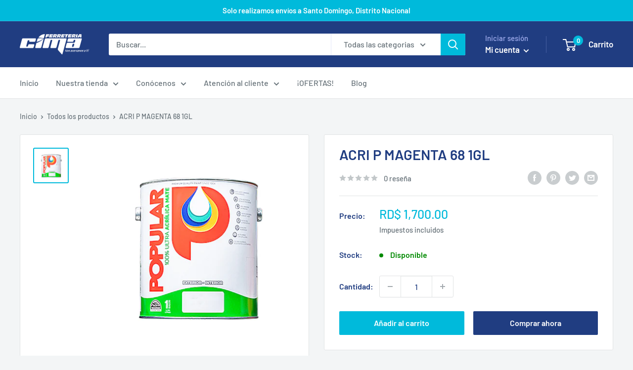

--- FILE ---
content_type: text/javascript
request_url: https://ferreteriacima.com.do/cdn/shop/t/6/assets/custom.js?v=102476495355921946141646663105
body_size: -613
content:
//# sourceMappingURL=/cdn/shop/t/6/assets/custom.js.map?v=102476495355921946141646663105
